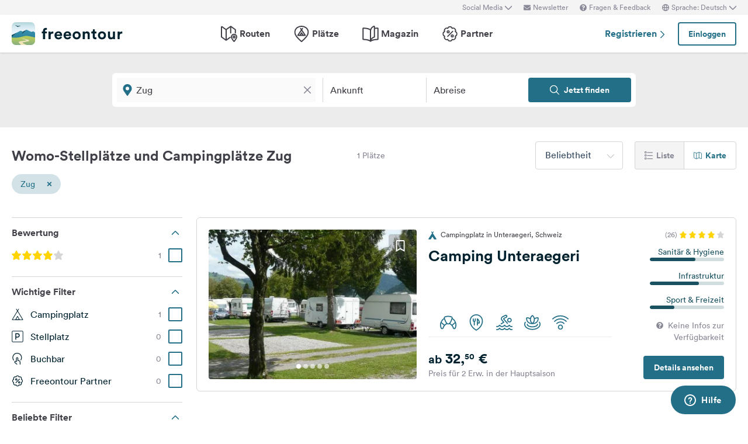

--- FILE ---
content_type: text/html; charset=UTF-8
request_url: https://www.freeontour.com/de/pitches/region/schweiz/kanton-zug/zug
body_size: 11001
content:
<!DOCTYPE html>
<html lang="de">
<head>
    <meta charset="UTF-8">

<meta http-equiv="Content-Type" content="text/html; charset=utf-8" />

<meta http-equiv="X-UA-Compatible" content="IE=edge">
<meta http-equiv="cleartype" content="on" />
<meta name="HandheldFriendly" content="true" />
<meta name="viewport" content="width=device-width, initial-scale=1.0, maximum-scale=1.0">

<meta name="mobile-web-app-capable" content="yes">
<meta name="apple-mobile-web-app-capable" content="yes">
<meta name="application-name" content="FREEONTOUR">
<meta name="apple-mobile-web-app-title" content="FREEONTOUR">
<meta name="theme-color" content="#ffffff">
<meta name="msapplication-navbutton-color" content="#236F88">
<meta name="apple-mobile-web-app-status-bar-style" content="black-translucent">
<meta name="msapplication-starturl" content="/">

<meta name="csrf_token" content="ASgU321Qr9lGj0Jn6BUkRkBS41Ch3gkNz0M4ZqVK">

    <meta name="language" content="de" />

<meta name="twitter:card" content="summary_large_image">
<meta name="twitter:site" content="@FREEONTOUR">
<meta name="logged_in" content="false" />

            <meta name="author" content="FREEONTOUR" />
            <meta name="description" content="Kostenfreier Campingführer Zug – Wohnmobilstellplätze &amp; Campingplätze finden nach Kategorien, Lage, Ausstattung, …" />
            <meta name="apple-itunes-app" content="app-id=xxxxxxxxx, app-argument=/de/pitches/region/schweiz/kanton-zug/zug" />
        <title>Wohnmobilstellplätze und Campingplätze Zug - FREEONTOUR </title>
    <link rel="preload" href="/next/css/app/app.css?id=e269ad1cb139441d1e5e8a5065e11a13" as="style" />
                <link rel="preload" href="/esi/javascript_variables?locale=de&amp;version=next&amp;cb=v2.2026.01" as="script" />
            <link rel="preload" href="/next/lang/de.js?id=1357ace7d2916ad933609c91d11a7097" as="script" />
            <link rel="preload" href="/next/js/app/manifest.js?id=a55c74fcdb2d150765a626e95c7bcf78" as="script" />
            <link rel="preload" href="/next/js/app/vendor.js?id=77988cb6334a0d70b9ad336cb148c3d8" as="script" />
            <link rel="preload" href="/next/js/app/app.js?id=85e6076c7b1d6d033ba0974f9f2afed3" as="script" />
                <link rel="preload" href="https://www.freeontour.com/next/fonts/lineto-circular-book.woff2" as="font"  crossorigin />
            <link rel="preload" href="https://www.freeontour.com/next/fonts/lineto-circular-medium.woff2" as="font"  crossorigin />
            <link rel="preload" href="https://www.freeontour.com/next/fonts/lineto-circular-bold.woff2" as="font"  crossorigin />
        <link rel="icon" sizes="512x512" href="https://www.freeontour.com/next/images/logos/logo-square-512.png">
<link rel="apple-touch-icon" sizes="512x512" href="https://www.freeontour.com/next/images/logos/logo-square-512.png">
<link rel="icon" sizes="192x192" href="https://www.freeontour.com/next/images/logos/logo-square-192.png">
<link rel="apple-touch-icon" sizes="192x192" href="https://www.freeontour.com/next/images/logos/logo-square-192.png">    <meta property="og:title" content="Wohnmobilstellplätze und Campingplätze Zug - FREEONTOUR">
<meta property="og:description" content="Kostenfreier Campingführer Zug – Wohnmobilstellplätze &amp; Campingplätze finden nach Kategorien, Lage, Ausstattung, …">
<meta property="og:url" content="https://www.freeontour.com/de/pitches/region/schweiz/kanton-zug/zug">
<meta property="og:type" content="website">
<meta property="og:site_name" content="FREEONTOUR">
<meta property="og:locale" content="de_DE">
<meta property="og:locale:alternate" content="en_US">
<meta property="og:locale:alternate" content="de_DE">
<meta property="og:locale:alternate" content="nl_NL">
<meta property="og:image" content="https://www.freeontour.com/next/images/logos/freeontour-opengraph.png">
<meta property="fb:app_id" content="453468458162995">
    
    
            <meta name="robots" content="noindex"/>    
    
    
    
    <link rel="manifest" href="/manifest.json">

    
    <link href="/next/css/app/app.css?id=e269ad1cb139441d1e5e8a5065e11a13" rel="stylesheet">
    
    <meta name="sentry-trace" content="e734eaba108f4132b773d65f35fe5969-24c9305a2ad9429f"/>
</head>
<body class="antialiased font-sans relative">

<main class="flex flex-col min-h-full" >
    <div class="browser-not-supported">
    <p class="browser-not-supported__content">Unfortunately, we don&#039;t support your browser (Internet Explorer) anymore, some functionalities could not work.
        <a class="browser-not-supported__link" target="_blank"
           href="https://browsehappy.com/">Click here to get information on how to upgrade your browser.
        </a>
    </p>
</div>    <div class="hidden lg:block  bg-gray-lightest " style="height: 25px;">
    <div class="max-w-screen-xl mx-auto px-5 h-full flex items-center justify-end text-xs text-gray">
        <social-media-dropdown></social-media-dropdown>
        <newsletter-modal-trigger>
            <template #default="slotProps">
                <div class="pl-5" v-if="slotProps.loggedIn">
                    <a class=" hover:text-gray-dark cursor-pointer flex items-center text-gray"  @click.prevent="slotProps.open">
                        <svg class="h-3 w-3 mr-1">
                            <use xlink:href="/next/sprite.svg?cb=v2.2026.01#envelope"></use>
                        </svg>
                        Newsletter
                    </a>
                </div>
            </template>
        </newsletter-modal-trigger>
        <zendesk-widget-trigger>
            <template #default="slotProps">
                <div class="pl-5 flex items-center hover:text-gray-dark cursor-pointer" @click.prevent="slotProps.open">
                    <svg v-if="slotProps.loading" class="animate-spin h-3 w-3 mr-1">
                        <use xlink:href="/next/sprite.svg?cb=v2.2026.01#spinner"></use>
                    </svg>
                    <svg v-else class="h-3 w-3 mr-1">
                        <use xlink:href="/next/sprite.svg?cb=v2.2026.01#question-circle-solid"></use>
                    </svg>
                    Fragen &amp; Feedback
                </div>
            </template>
        </zendesk-widget-trigger>
        <language-picker></language-picker>
        
    </div>
</div>
<header 
    id="header" 
    class="
                    sticky top-0 left-0 right-0 w-full z-50 
                 
            bg-white shadow 
                lg:sticky lg:top-0 lg:left-0 lg:right-0 lg:w-full lg:z-50 
    "
>
     
        <div class="hidden lg:flex max-w-screen-xl mx-auto px-5 justify-between items-center w-full" style="height: 65px;">
            <a href="https://www.freeontour.com/de">
                <img src="https://www.freeontour.com/next/images/logos/logo.svg" alt="FREEONTOUR Logo" style="width: 190px;">
            </a>
            <nav class="h-full">
                <ul class="h-full flex">
                    <li class="h-full flex items-center mx-3 px-2 text-gray-dark ">
                        <a href="https://www.freeontour.com/de/routes" class="font-bold flex items-center hover:text-blue">
                            <svg class="h-7 w-7 mr-1">
                                <use xlink:href="/next/sprite.svg?cb=v2.2026.01#routes"></use>
                            </svg>
                            Routen
                        </a>
                    </li>
                    <li class="h-full flex items-center mx-3 px-2 text-gray-dark ">
                        <a href="https://www.freeontour.com/de/pitches" class="font-bold flex items-center hover:text-blue">
                            <svg class="h-7 w-7 mr-1">
                                <use xlink:href="/next/sprite.svg?cb=v2.2026.01#places"></use>
                            </svg>
                            Plätze
                        </a>
                    </li>
                    <li class="h-full flex items-center mx-3 px-2 text-gray-dark ">
                        <a href="https://www.freeontour.com/de/magazin" class="flex items-center font-bold hover:text-blue">
                            <svg class="h-7 w-7 mr-1">
                                <use xlink:href="/next/sprite.svg?cb=v2.2026.01#articles"></use>
                            </svg>
                            Magazin
                        </a>
                    </li>
                    <li class="h-full flex items-center mx-3 px-2 text-gray-dark ">
                        <a href="https://www.freeontour.com/de/partners" class="flex items-center font-bold hover:text-blue">
                            <svg class="h-7 w-7 mr-1">
                                <use xlink:href="/next/sprite.svg?cb=v2.2026.01#discount-bubble"></use>
                            </svg>
                            Partner
                        </a>
                    </li>
                </ul>
            </nav>
            <div style="width: 250px">
                <user-header-block
                    register-url="https://www.freeontour.com/de/anmelden"
                                    >
                </user-header-block>
            </div>
        </div>
    
    <div   style="height: 50px;" class="lg:hidden" >
                    <div class="h-full flex justify-between items-center">
                <div id="mobile-menu-icon" class="px-5">
                    <svg class="h-6 w-6 stroke-2 inline-block text-blue cursor-pointer">
                        <use xlink:href="/next/sprite.svg?cb=v2.2026.01#menu"></use>
                    </svg>
                </div>
                <a href="https://www.freeontour.com/de" class="inline-block">
                    <img src="https://www.freeontour.com/next/images/logos/logo.svg" alt="FREEONTOUR Logo" style="width: 150px;">
                </a>
                <div class="px-5">
                    <breakpoints inline-template>
                        <notifications-mobile v-if="isMobile && authenticated"></notifications-mobile>
                    </breakpoints>
                </div>
            </div>
                <div id="mobile-menu" class="fixed top-0 bottom-0 left-0 w-0 h-full bg-black bg-opacity-60 z-50 flex">
            <div class="w-10/12 max-w-screen-sm h-full bg-white overflow-y-auto">
                <div class="flex items-center" style="height: 50px;">
                    <div id="mobile-menu-close-icon" class="px-5 mr-6">
                        <svg class="h-5 w-5 inline-block stroke-2 inline-block text-blue cursor-pointer">
                            <use xlink:href="/next/sprite.svg?cb=v2.2026.01#close"></use>
                        </svg>
                    </div>
                    <a href="https://www.freeontour.com/de" class="inline-block">
                        <img src="https://www.freeontour.com/next/images/logos/logo.svg" alt="FREEONTOUR Logo" style="width: 150px;">
                    </a>
                </div>

                <user-menu-mobile 
                                    ></user-menu-mobile>

                                    <div class="px-5">
                        <ul class="text-gray-dark font-bold pt-5 pb-2">
                            <li class="py-3 px-5 ">
                                <a href="https://www.freeontour.com/de/routes" class="flex">
                                    <svg class="h-7 w-7 mr-4">
                                        <use xlink:href="/next/sprite.svg?cb=v2.2026.01#routes"></use>
                                    </svg>
                                    Routen
                                </a>
                            </li>
                            <li class="py-3 px-5 ">
                                <a href="https://www.freeontour.com/de/pitches" class="flex">
                                    <svg class="h-7 w-7 mr-4">
                                        <use xlink:href="/next/sprite.svg?cb=v2.2026.01#places"></use>
                                    </svg>
                                    Plätze
                                </a>
                            </li>
                            <li class="py-3 px-5 ">
                                <a href="https://www.freeontour.com/de/magazin" class="flex">
                                    <svg class="h-7 w-7 mr-4">
                                        <use xlink:href="/next/sprite.svg?cb=v2.2026.01#articles"></use>
                                    </svg>
                                    Magazin
                                </a>
                            </li>
                            <li class="py-3 px-5 ">
                                <a href="https://www.freeontour.com/de/partners" class="flex">
                                    <svg class="h-7 w-7 mr-4">
                                        <use xlink:href="/next/sprite.svg?cb=v2.2026.01#discount-bubble"></use>
                                    </svg>
                                    Partner
                                </a>
                            </li>
                        </ul>
                    </div>
                
                <login-state>
                    <template slot="guest">
                        <div class="mx-5 py-5 border-t border-b border-gray-light">
                            <div class="px-5 flex justify-between items-center">
                                <a href="https://www.freeontour.com/de/anmelden" class="text-blue font-bold">
                                    Registrieren
                                    <svg class="h-3 w-3 inline-block stroke-3">
                                        <use :xlink:href="$svg('arrow-right')"></use>
                                    </svg>
                                </a>
                                <login-modal-button inline-template>
                                    <button @click="openLoginModal" class="btn btn--secondary bg-white">Einloggen</button>
                                </login-modal-button>
                            </div>
                        </div>
                    </template>
                    <template slot="auth">
                        <hr class="mx-5 border-gray-light">
                    </template>
                </login-state>

                <div class="mx-5 pt-5 text-gray-dark space-y-5">
                    <newsletter-modal-trigger>
                        <template #default="slotProps">
                            <div class="pl-5">
                                <a class="  hover:text-gray-dark font-bold text-sm cursor-pointer flex items-center "  @click.prevent="slotProps.open">
                                    <svg class=" h-4 w-4 mr-6">
                                        <use xlink:href="/next/sprite.svg?cb=v2.2026.01#envelope"></use>
                                    </svg>
                                    Newsletter
                                </a>
                            </div>
                        </template>
                    </newsletter-modal-trigger>
                    <zendesk-widget-trigger>
                        <template #default="slotProps">
                            <div class="pl-5 flex items-center hover:text-gray-dark font-bold text-sm" @click.prevent="slotProps.open">
                                <svg v-if="slotProps.loading" class="animate-spin h-4 w-4 mr-6">
                                    <use xlink:href="/next/sprite.svg?cb=v2.2026.01#spinner"></use>
                                </svg>
                                <svg v-else class="h-4 w-4 mr-6">
                                    <use xlink:href="/next/sprite.svg?cb=v2.2026.01#question-circle-solid"></use>
                                </svg>
                                Fragen &amp; Feedback
                            </div>
                        </template>
                    </zendesk-widget-trigger>
                    <language-picker></language-picker>
                    <login-state>
                        <template #auth="{csrfToken}">
                            <form method="POST" action="/logout" ref="logoutForm" class="cursor-pointer">
                                <input type="hidden" name="_token" :value="csrfToken"/>
                                <button class="pl-5 flex items-center hover:text-gray-dark font-bold text-sm" type="submit">
                                    <svg class="h-4 w-4 mr-6">
                                        <use xlink:href="/next/sprite.svg?cb=v2.2026.01#logout"></use>
                                    </svg>
                                    Abmelden
                                </button>
                            </form>
                        </template>
                    </login-state>
                </div>

                
                <hr class="m-5 border-gray-light">
                <div class="px-5">
                    <ul class="text-gray-dark text-sm font-bold space-y-5">
                        <li class="px-5">
                            Folge uns auf Social Media
                        </li>
                    

                        <li class="px-5">
                            <a href="https://www.facebook.com/freeontour" target="_blank" class="flex items-center">
                                <svg class="h-4 w-4 mr-6 stroke-3" >
                                    <use :xlink:href="$svg('facebook')"></use>
                                </svg> 
                                Facebook
                            </a>
                        </li>
                    
                        <li class="px-5">
                            <a  href="https://www.instagram.com/freeontour_com/" target="_blank" class="flex items-center">
                                <svg class="h-4 w-4 mr-6 stroke-3">
                                    <use :xlink:href="$svg('instagram')"></use>
                                </svg> 
                                Instagram
                            </a>
                        </li>
                    </ul>
                </div>

            </div>

            <div class="w-2/12" id="mobile-menu-backdrop"></div>
        </div>
    </div>
</header>
    <div class="flex-1">
            <div class="min-h-124 bg-gray-lightest lg:bg-white">
        <campings-instant-search 
            :amenity-groups="{&quot;c_size&quot;:{&quot;label&quot;:&quot;Anzahl Stellpl\u00e4tze&quot;,&quot;amenities&quot;:[{&quot;key&quot;:&quot;pitch_count_small&quot;,&quot;label&quot;:&quot;bis zu 150&quot;,&quot;checked&quot;:false,&quot;type&quot;:&quot;bool&quot;,&quot;distance&quot;:null,&quot;available&quot;:null,&quot;availability_text&quot;:null,&quot;featured&quot;:false,&quot;popular&quot;:false},{&quot;key&quot;:&quot;pitch_count_medium&quot;,&quot;label&quot;:&quot;bis zu 300&quot;,&quot;checked&quot;:false,&quot;type&quot;:&quot;bool&quot;,&quot;distance&quot;:null,&quot;available&quot;:null,&quot;availability_text&quot;:null,&quot;featured&quot;:false,&quot;popular&quot;:false},{&quot;key&quot;:&quot;pitch_count_large&quot;,&quot;label&quot;:&quot;mehr als 300&quot;,&quot;checked&quot;:false,&quot;type&quot;:&quot;bool&quot;,&quot;distance&quot;:null,&quot;available&quot;:null,&quot;availability_text&quot;:null,&quot;featured&quot;:false,&quot;popular&quot;:false}]},&quot;c_location&quot;:{&quot;label&quot;:&quot;Lage&quot;,&quot;amenities&quot;:[{&quot;key&quot;:&quot;is_next_to_the_sea&quot;,&quot;label&quot;:&quot;Am Meer&quot;,&quot;checked&quot;:false,&quot;type&quot;:&quot;bool&quot;,&quot;distance&quot;:null,&quot;available&quot;:null,&quot;availability_text&quot;:null,&quot;featured&quot;:false,&quot;popular&quot;:false},{&quot;key&quot;:&quot;is_next_to_a_lake&quot;,&quot;label&quot;:&quot;Am See&quot;,&quot;checked&quot;:false,&quot;type&quot;:&quot;bool&quot;,&quot;distance&quot;:null,&quot;available&quot;:null,&quot;availability_text&quot;:null,&quot;featured&quot;:false,&quot;popular&quot;:false},{&quot;key&quot;:&quot;is_next_to_a_city&quot;,&quot;label&quot;:&quot;Stadtn\u00e4he&quot;,&quot;checked&quot;:false,&quot;type&quot;:&quot;bool&quot;,&quot;distance&quot;:null,&quot;available&quot;:null,&quot;availability_text&quot;:null,&quot;featured&quot;:false,&quot;popular&quot;:false},{&quot;key&quot;:&quot;is_in_the_mountains&quot;,&quot;label&quot;:&quot;In den Bergen&quot;,&quot;checked&quot;:false,&quot;type&quot;:&quot;bool&quot;,&quot;distance&quot;:null,&quot;available&quot;:null,&quot;availability_text&quot;:null,&quot;featured&quot;:false,&quot;popular&quot;:false}]},&quot;c_infrastructure&quot;:{&quot;label&quot;:&quot;Infrastruktur&quot;,&quot;amenities&quot;:[{&quot;key&quot;:&quot;wlan&quot;,&quot;label&quot;:&quot;WLAN&quot;,&quot;checked&quot;:false,&quot;type&quot;:&quot;bool&quot;,&quot;distance&quot;:null,&quot;available&quot;:null,&quot;availability_text&quot;:null,&quot;featured&quot;:true,&quot;popular&quot;:true},{&quot;key&quot;:&quot;restaurant_on_site_or_nearby&quot;,&quot;label&quot;:&quot;Restaurant am Platz \/ in der N\u00e4he&quot;,&quot;checked&quot;:false,&quot;type&quot;:&quot;bool&quot;,&quot;distance&quot;:null,&quot;available&quot;:null,&quot;availability_text&quot;:null,&quot;featured&quot;:false,&quot;popular&quot;:false},{&quot;key&quot;:&quot;bread_on_site&quot;,&quot;label&quot;:&quot;Br\u00f6tchenservice&quot;,&quot;checked&quot;:false,&quot;type&quot;:&quot;bool&quot;,&quot;distance&quot;:null,&quot;available&quot;:null,&quot;availability_text&quot;:null,&quot;featured&quot;:true,&quot;popular&quot;:true},{&quot;key&quot;:&quot;playground_kids_on_site&quot;,&quot;label&quot;:&quot;Kinderspielplatz&quot;,&quot;checked&quot;:false,&quot;type&quot;:&quot;bool&quot;,&quot;distance&quot;:null,&quot;available&quot;:null,&quot;availability_text&quot;:null,&quot;featured&quot;:false,&quot;popular&quot;:true},{&quot;key&quot;:&quot;kids_animation&quot;,&quot;label&quot;:&quot;Kinderanimation&quot;,&quot;checked&quot;:false,&quot;type&quot;:&quot;bool&quot;,&quot;distance&quot;:null,&quot;available&quot;:null,&quot;availability_text&quot;:null,&quot;featured&quot;:false,&quot;popular&quot;:false},{&quot;key&quot;:&quot;rental_bathrooms&quot;,&quot;label&quot;:&quot;Mietb\u00e4der&quot;,&quot;checked&quot;:false,&quot;type&quot;:&quot;bool&quot;,&quot;distance&quot;:null,&quot;available&quot;:null,&quot;availability_text&quot;:null,&quot;featured&quot;:false,&quot;popular&quot;:false},{&quot;key&quot;:&quot;rental_accomodation&quot;,&quot;label&quot;:&quot;Mietunterk\u00fcnfte&quot;,&quot;checked&quot;:false,&quot;type&quot;:&quot;bool&quot;,&quot;distance&quot;:null,&quot;available&quot;:null,&quot;availability_text&quot;:null,&quot;featured&quot;:false,&quot;popular&quot;:false},{&quot;key&quot;:&quot;sanitarian_handicapped&quot;,&quot;label&quot;:&quot;Rollstuhlgerechte Sanit\u00e4ranlagen&quot;,&quot;checked&quot;:false,&quot;type&quot;:&quot;bool&quot;,&quot;distance&quot;:null,&quot;available&quot;:null,&quot;availability_text&quot;:null,&quot;featured&quot;:false,&quot;popular&quot;:false},{&quot;key&quot;:&quot;most_ways_paved&quot;,&quot;label&quot;:&quot;die meisten Wege befestigt&quot;,&quot;checked&quot;:false,&quot;type&quot;:&quot;bool&quot;,&quot;distance&quot;:null,&quot;available&quot;:null,&quot;availability_text&quot;:null,&quot;featured&quot;:false,&quot;popular&quot;:false}]},&quot;c_details_for_motorhome_pitches&quot;:{&quot;label&quot;:&quot;Infos f\u00fcr Wohmobilstellpl\u00e4tze&quot;,&quot;amenities&quot;:[{&quot;key&quot;:&quot;type_of_pitch_premium_pitch&quot;,&quot;label&quot;:&quot;Wohmobilhafen&quot;,&quot;checked&quot;:false,&quot;type&quot;:&quot;bool&quot;,&quot;distance&quot;:null,&quot;available&quot;:null,&quot;availability_text&quot;:null,&quot;featured&quot;:false,&quot;popular&quot;:false},{&quot;key&quot;:&quot;type_of_pitch_winery&quot;,&quot;label&quot;:&quot;am Weingut&quot;,&quot;checked&quot;:false,&quot;type&quot;:&quot;bool&quot;,&quot;distance&quot;:null,&quot;available&quot;:null,&quot;availability_text&quot;:null,&quot;featured&quot;:false,&quot;popular&quot;:false},{&quot;key&quot;:&quot;type_of_pitch_farm&quot;,&quot;label&quot;:&quot;auf Bauernhof&quot;,&quot;checked&quot;:false,&quot;type&quot;:&quot;bool&quot;,&quot;distance&quot;:null,&quot;available&quot;:null,&quot;availability_text&quot;:null,&quot;featured&quot;:false,&quot;popular&quot;:false},{&quot;key&quot;:&quot;type_of_pitch_fair&quot;,&quot;label&quot;:&quot;an Messe&quot;,&quot;checked&quot;:false,&quot;type&quot;:&quot;bool&quot;,&quot;distance&quot;:null,&quot;available&quot;:null,&quot;availability_text&quot;:null,&quot;featured&quot;:false,&quot;popular&quot;:false},{&quot;key&quot;:&quot;type_of_pitch_port&quot;,&quot;label&quot;:&quot;am Hafen&quot;,&quot;checked&quot;:false,&quot;type&quot;:&quot;bool&quot;,&quot;distance&quot;:null,&quot;available&quot;:null,&quot;availability_text&quot;:null,&quot;featured&quot;:false,&quot;popular&quot;:false},{&quot;key&quot;:&quot;type_of_pitch_cp_front_of_gate&quot;,&quot;label&quot;:&quot;bei Campingplatz&quot;,&quot;checked&quot;:false,&quot;type&quot;:&quot;bool&quot;,&quot;distance&quot;:null,&quot;available&quot;:null,&quot;availability_text&quot;:null,&quot;featured&quot;:false,&quot;popular&quot;:false},{&quot;key&quot;:&quot;type_of_pitch_truck_stop&quot;,&quot;label&quot;:&quot;Autohof&quot;,&quot;checked&quot;:false,&quot;type&quot;:&quot;bool&quot;,&quot;distance&quot;:null,&quot;available&quot;:null,&quot;availability_text&quot;:null,&quot;featured&quot;:false,&quot;popular&quot;:false},{&quot;key&quot;:&quot;type_of_pitch_truck_parking_space&quot;,&quot;label&quot;:&quot;Parkplatz&quot;,&quot;checked&quot;:false,&quot;type&quot;:&quot;bool&quot;,&quot;distance&quot;:null,&quot;available&quot;:null,&quot;availability_text&quot;:null,&quot;featured&quot;:false,&quot;popular&quot;:false},{&quot;key&quot;:&quot;toll_free&quot;,&quot;label&quot;:&quot;kostenfrei&quot;,&quot;checked&quot;:false,&quot;type&quot;:&quot;bool&quot;,&quot;distance&quot;:null,&quot;available&quot;:null,&quot;availability_text&quot;:null,&quot;featured&quot;:false,&quot;popular&quot;:false},{&quot;key&quot;:&quot;caravans_allowed&quot;,&quot;label&quot;:&quot;Wohnwagen erlaubt&quot;,&quot;checked&quot;:false,&quot;type&quot;:&quot;bool&quot;,&quot;distance&quot;:null,&quot;available&quot;:null,&quot;availability_text&quot;:null,&quot;featured&quot;:false,&quot;popular&quot;:false},{&quot;key&quot;:&quot;shower&quot;,&quot;label&quot;:&quot;Dusche&quot;,&quot;checked&quot;:false,&quot;type&quot;:&quot;bool&quot;,&quot;distance&quot;:null,&quot;available&quot;:null,&quot;availability_text&quot;:null,&quot;featured&quot;:true,&quot;popular&quot;:false},{&quot;key&quot;:&quot;water_fill_up_for_motorhomes&quot;,&quot;label&quot;:&quot;Frischwasser&quot;,&quot;checked&quot;:false,&quot;type&quot;:&quot;bool&quot;,&quot;distance&quot;:null,&quot;available&quot;:null,&quot;availability_text&quot;:null,&quot;featured&quot;:true,&quot;popular&quot;:false},{&quot;key&quot;:&quot;grey_water_disposal&quot;,&quot;label&quot;:&quot;Grauwasser Entsorgung&quot;,&quot;checked&quot;:false,&quot;type&quot;:&quot;bool&quot;,&quot;distance&quot;:null,&quot;available&quot;:null,&quot;availability_text&quot;:null,&quot;featured&quot;:true,&quot;popular&quot;:false},{&quot;key&quot;:&quot;chemical_toilet_disposal&quot;,&quot;label&quot;:&quot;Chemietoiletten Entleerung&quot;,&quot;checked&quot;:false,&quot;type&quot;:&quot;bool&quot;,&quot;distance&quot;:null,&quot;available&quot;:null,&quot;availability_text&quot;:null,&quot;featured&quot;:true,&quot;popular&quot;:true}]},&quot;c_dogs&quot;:{&quot;label&quot;:&quot;Hunde&quot;,&quot;amenities&quot;:[{&quot;key&quot;:&quot;dogs_allowed&quot;,&quot;label&quot;:&quot;erlaubt&quot;,&quot;checked&quot;:false,&quot;type&quot;:&quot;bool&quot;,&quot;distance&quot;:null,&quot;available&quot;:null,&quot;availability_text&quot;:null,&quot;featured&quot;:true,&quot;popular&quot;:true}]},&quot;c_leisure_activity_and_sports&quot;:{&quot;label&quot;:&quot;Sport und Freizeit&quot;,&quot;amenities&quot;:[{&quot;key&quot;:&quot;swimming_possibilities&quot;,&quot;label&quot;:&quot;Badem\u00f6glichkeit&quot;,&quot;checked&quot;:false,&quot;type&quot;:&quot;bool&quot;,&quot;distance&quot;:null,&quot;available&quot;:null,&quot;availability_text&quot;:null,&quot;featured&quot;:false,&quot;popular&quot;:false},{&quot;key&quot;:&quot;wellness_possibility&quot;,&quot;label&quot;:&quot;Wellness&quot;,&quot;checked&quot;:false,&quot;type&quot;:&quot;bool&quot;,&quot;distance&quot;:null,&quot;available&quot;:null,&quot;availability_text&quot;:null,&quot;featured&quot;:true,&quot;popular&quot;:false},{&quot;key&quot;:&quot;water_sport_possibilities&quot;,&quot;label&quot;:&quot;Wassersport&quot;,&quot;checked&quot;:false,&quot;type&quot;:&quot;bool&quot;,&quot;distance&quot;:null,&quot;available&quot;:null,&quot;availability_text&quot;:null,&quot;featured&quot;:false,&quot;popular&quot;:false},{&quot;key&quot;:&quot;tennis&quot;,&quot;label&quot;:&quot;Tennis&quot;,&quot;checked&quot;:false,&quot;type&quot;:&quot;float&quot;,&quot;distance&quot;:null,&quot;available&quot;:null,&quot;availability_text&quot;:null,&quot;featured&quot;:false,&quot;popular&quot;:false},{&quot;key&quot;:&quot;horseback_riding&quot;,&quot;label&quot;:&quot;Reiten&quot;,&quot;checked&quot;:false,&quot;type&quot;:&quot;float&quot;,&quot;distance&quot;:null,&quot;available&quot;:null,&quot;availability_text&quot;:null,&quot;featured&quot;:false,&quot;popular&quot;:false},{&quot;key&quot;:&quot;golf&quot;,&quot;label&quot;:&quot;Golf&quot;,&quot;checked&quot;:false,&quot;type&quot;:&quot;float&quot;,&quot;distance&quot;:null,&quot;available&quot;:null,&quot;availability_text&quot;:null,&quot;featured&quot;:false,&quot;popular&quot;:false},{&quot;key&quot;:&quot;bicyclerent&quot;,&quot;label&quot;:&quot;Fahrradverleih&quot;,&quot;checked&quot;:false,&quot;type&quot;:&quot;float&quot;,&quot;distance&quot;:null,&quot;available&quot;:null,&quot;availability_text&quot;:null,&quot;featured&quot;:false,&quot;popular&quot;:false},{&quot;key&quot;:&quot;winter_sport_possibilities&quot;,&quot;label&quot;:&quot;Wintersport&quot;,&quot;checked&quot;:false,&quot;type&quot;:&quot;bool&quot;,&quot;distance&quot;:null,&quot;available&quot;:null,&quot;availability_text&quot;:null,&quot;featured&quot;:false,&quot;popular&quot;:false},{&quot;key&quot;:&quot;other_sport_possibilities&quot;,&quot;label&quot;:&quot;weitere Sportangebote&quot;,&quot;checked&quot;:false,&quot;type&quot;:&quot;bool&quot;,&quot;distance&quot;:null,&quot;available&quot;:null,&quot;availability_text&quot;:null,&quot;featured&quot;:false,&quot;popular&quot;:false}]},&quot;c_suitable_for&quot;:{&quot;label&quot;:&quot;Geeignet f\u00fcr&quot;,&quot;amenities&quot;:[{&quot;key&quot;:&quot;suitable_for_kids_up_to_6&quot;,&quot;label&quot;:&quot;Familien mit Kindern unter 6 Jahren&quot;,&quot;checked&quot;:false,&quot;type&quot;:&quot;bool&quot;,&quot;distance&quot;:null,&quot;available&quot;:null,&quot;availability_text&quot;:null,&quot;featured&quot;:false,&quot;popular&quot;:false},{&quot;key&quot;:&quot;suitable_for_kids_up_to_18&quot;,&quot;label&quot;:&quot;Familien mit Kindern unter 18 Jahren&quot;,&quot;checked&quot;:false,&quot;type&quot;:&quot;bool&quot;,&quot;distance&quot;:null,&quot;available&quot;:null,&quot;availability_text&quot;:null,&quot;featured&quot;:false,&quot;popular&quot;:false},{&quot;key&quot;:&quot;suitable_for_couples&quot;,&quot;label&quot;:&quot;Paare&quot;,&quot;checked&quot;:false,&quot;type&quot;:&quot;bool&quot;,&quot;distance&quot;:null,&quot;available&quot;:null,&quot;availability_text&quot;:null,&quot;featured&quot;:false,&quot;popular&quot;:false},{&quot;key&quot;:&quot;suitable_for_senior&quot;,&quot;label&quot;:&quot;Senioren&quot;,&quot;checked&quot;:false,&quot;type&quot;:&quot;bool&quot;,&quot;distance&quot;:null,&quot;available&quot;:null,&quot;availability_text&quot;:null,&quot;featured&quot;:false,&quot;popular&quot;:false},{&quot;key&quot;:&quot;suitable_for_guests_with_dog&quot;,&quot;label&quot;:&quot;G\u00e4ste mit Hund&quot;,&quot;checked&quot;:false,&quot;type&quot;:&quot;bool&quot;,&quot;distance&quot;:null,&quot;available&quot;:null,&quot;availability_text&quot;:null,&quot;featured&quot;:false,&quot;popular&quot;:false},{&quot;key&quot;:&quot;suitable_for_camper_with_tent&quot;,&quot;label&quot;:&quot;Urlauber mit Zelt&quot;,&quot;checked&quot;:false,&quot;type&quot;:&quot;bool&quot;,&quot;distance&quot;:null,&quot;available&quot;:null,&quot;availability_text&quot;:null,&quot;featured&quot;:false,&quot;popular&quot;:false},{&quot;key&quot;:&quot;suitable_for_youth&quot;,&quot;label&quot;:&quot;Jugendgruppen&quot;,&quot;checked&quot;:false,&quot;type&quot;:&quot;bool&quot;,&quot;distance&quot;:null,&quot;available&quot;:null,&quot;availability_text&quot;:null,&quot;featured&quot;:false,&quot;popular&quot;:false},{&quot;key&quot;:&quot;winter_camping&quot;,&quot;label&quot;:&quot;Wintercamping&quot;,&quot;checked&quot;:false,&quot;type&quot;:&quot;bool&quot;,&quot;distance&quot;:null,&quot;available&quot;:null,&quot;availability_text&quot;:null,&quot;featured&quot;:false,&quot;popular&quot;:false},{&quot;key&quot;:&quot;fkk_camping&quot;,&quot;label&quot;:&quot;FKK&quot;,&quot;checked&quot;:false,&quot;type&quot;:&quot;bool&quot;,&quot;distance&quot;:null,&quot;available&quot;:null,&quot;availability_text&quot;:null,&quot;featured&quot;:false,&quot;popular&quot;:false}]}}" 
            :popular-amenities="[{&quot;key&quot;:&quot;wlan&quot;,&quot;label&quot;:&quot;WLAN&quot;,&quot;checked&quot;:false,&quot;type&quot;:&quot;bool&quot;,&quot;distance&quot;:null,&quot;available&quot;:null,&quot;availability_text&quot;:null,&quot;featured&quot;:true,&quot;popular&quot;:true},{&quot;key&quot;:&quot;bread_on_site&quot;,&quot;label&quot;:&quot;Br\u00f6tchenservice&quot;,&quot;checked&quot;:false,&quot;type&quot;:&quot;bool&quot;,&quot;distance&quot;:null,&quot;available&quot;:null,&quot;availability_text&quot;:null,&quot;featured&quot;:true,&quot;popular&quot;:true},{&quot;key&quot;:&quot;playground_kids_on_site&quot;,&quot;label&quot;:&quot;Kinderspielplatz&quot;,&quot;checked&quot;:false,&quot;type&quot;:&quot;bool&quot;,&quot;distance&quot;:null,&quot;available&quot;:null,&quot;availability_text&quot;:null,&quot;featured&quot;:false,&quot;popular&quot;:true},{&quot;key&quot;:&quot;chemical_toilet_disposal&quot;,&quot;label&quot;:&quot;Chemietoiletten Entleerung&quot;,&quot;checked&quot;:false,&quot;type&quot;:&quot;bool&quot;,&quot;distance&quot;:null,&quot;available&quot;:null,&quot;availability_text&quot;:null,&quot;featured&quot;:true,&quot;popular&quot;:true},{&quot;key&quot;:&quot;dogs_allowed&quot;,&quot;label&quot;:&quot;erlaubt&quot;,&quot;checked&quot;:false,&quot;type&quot;:&quot;bool&quot;,&quot;distance&quot;:null,&quot;available&quot;:null,&quot;availability_text&quot;:null,&quot;featured&quot;:true,&quot;popular&quot;:true}]"
            :amenity-translations="{&quot;pitch_count_small&quot;:&quot;bis zu 150&quot;,&quot;pitch_count_medium&quot;:&quot;bis zu 300&quot;,&quot;pitch_count_large&quot;:&quot;mehr als 300&quot;,&quot;is_next_to_the_sea&quot;:&quot;Am Meer&quot;,&quot;is_next_to_a_lake&quot;:&quot;Am See&quot;,&quot;is_next_to_a_city&quot;:&quot;Stadtn\u00e4he&quot;,&quot;is_in_the_mountains&quot;:&quot;In den Bergen&quot;,&quot;wlan&quot;:&quot;WLAN&quot;,&quot;restaurant_on_site_or_nearby&quot;:&quot;Restaurant am Platz \/ in der N\u00e4he&quot;,&quot;bread_on_site&quot;:&quot;Br\u00f6tchenservice&quot;,&quot;playground_kids_on_site&quot;:&quot;Kinderspielplatz&quot;,&quot;kids_animation&quot;:&quot;Kinderanimation&quot;,&quot;rental_bathrooms&quot;:&quot;Mietb\u00e4der&quot;,&quot;rental_accomodation&quot;:&quot;Mietunterk\u00fcnfte&quot;,&quot;sanitarian_handicapped&quot;:&quot;Rollstuhlgerechte Sanit\u00e4ranlagen&quot;,&quot;most_ways_paved&quot;:&quot;die meisten Wege befestigt&quot;,&quot;type_of_pitch_premium_pitch&quot;:&quot;Wohmobilhafen&quot;,&quot;type_of_pitch_winery&quot;:&quot;am Weingut&quot;,&quot;type_of_pitch_farm&quot;:&quot;auf Bauernhof&quot;,&quot;type_of_pitch_fair&quot;:&quot;an Messe&quot;,&quot;type_of_pitch_port&quot;:&quot;am Hafen&quot;,&quot;type_of_pitch_cp_front_of_gate&quot;:&quot;bei Campingplatz&quot;,&quot;type_of_pitch_truck_stop&quot;:&quot;Autohof&quot;,&quot;type_of_pitch_truck_parking_space&quot;:&quot;Parkplatz&quot;,&quot;toll_free&quot;:&quot;kostenfrei&quot;,&quot;caravans_allowed&quot;:&quot;Wohnwagen erlaubt&quot;,&quot;shower&quot;:&quot;Dusche&quot;,&quot;water_fill_up_for_motorhomes&quot;:&quot;Frischwasser&quot;,&quot;grey_water_disposal&quot;:&quot;Grauwasser Entsorgung&quot;,&quot;chemical_toilet_disposal&quot;:&quot;Chemietoiletten Entleerung&quot;,&quot;dogs_allowed&quot;:&quot;erlaubt&quot;,&quot;swimming_possibilities&quot;:&quot;Badem\u00f6glichkeit&quot;,&quot;wellness_possibility&quot;:&quot;Wellness&quot;,&quot;water_sport_possibilities&quot;:&quot;Wassersport&quot;,&quot;tennis&quot;:&quot;Tennis&quot;,&quot;horseback_riding&quot;:&quot;Reiten&quot;,&quot;golf&quot;:&quot;Golf&quot;,&quot;bicyclerent&quot;:&quot;Fahrradverleih&quot;,&quot;winter_sport_possibilities&quot;:&quot;Wintersport&quot;,&quot;other_sport_possibilities&quot;:&quot;weitere Sportangebote&quot;,&quot;suitable_for_kids_up_to_6&quot;:&quot;Familien mit Kindern unter 6 Jahren&quot;,&quot;suitable_for_kids_up_to_18&quot;:&quot;Familien mit Kindern unter 18 Jahren&quot;,&quot;suitable_for_couples&quot;:&quot;Paare&quot;,&quot;suitable_for_senior&quot;:&quot;Senioren&quot;,&quot;suitable_for_guests_with_dog&quot;:&quot;G\u00e4ste mit Hund&quot;,&quot;suitable_for_camper_with_tent&quot;:&quot;Urlauber mit Zelt&quot;,&quot;suitable_for_youth&quot;:&quot;Jugendgruppen&quot;,&quot;winter_camping&quot;:&quot;Wintercamping&quot;,&quot;fkk_camping&quot;:&quot;FKK&quot;,&quot;restaurant&quot;:&quot;Restaurant&quot;,&quot;swim_natural_water&quot;:&quot;Baden in nat\u00fcrlichem Gew\u00e4sser&quot;}"
            campings-submit-url="https://www.freeontour.com/de/pitches/submit"
            initial-date-range=""
            results-url="https://www.freeontour.com/de/pitches/search"
                            :initial-region="{&quot;id&quot;:17595,&quot;parent_id&quot;:10596,&quot;key&quot;:&quot;zug-ch-province-4716-852&quot;,&quot;level&quot;:&quot;province&quot;,&quot;country_code&quot;:&quot;ch&quot;,&quot;available_translations&quot;:[&quot;de&quot;,&quot;nl&quot;,&quot;en&quot;],&quot;camping_count&quot;:1,&quot;pitch_count&quot;:0,&quot;route_count&quot;:0,&quot;partner_count&quot;:0,&quot;seo_country&quot;:false,&quot;article_de_count&quot;:0,&quot;article_nl_count&quot;:0,&quot;article_en_count&quot;:0,&quot;article_tips_de_count&quot;:0,&quot;article_tips_nl_count&quot;:0,&quot;article_tips_en_count&quot;:0,&quot;photo&quot;:null,&quot;de&quot;:{&quot;name&quot;:&quot;Zug&quot;,&quot;slug&quot;:&quot;zug&quot;,&quot;location_string&quot;:&quot;Kanton Zug, Schweiz&quot;,&quot;relative_url&quot;:null},&quot;nl&quot;:{&quot;name&quot;:&quot;Zug&quot;,&quot;slug&quot;:&quot;zug&quot;,&quot;location_string&quot;:&quot;Kanton Zug, Zwitserland&quot;,&quot;relative_url&quot;:null},&quot;en&quot;:{&quot;name&quot;:&quot;Zug&quot;,&quot;slug&quot;:&quot;zug&quot;,&quot;location_string&quot;:&quot;Canton of Zug, Switzerland&quot;,&quot;relative_url&quot;:null},&quot;parent&quot;:{&quot;id&quot;:10596,&quot;parent_id&quot;:31,&quot;key&quot;:&quot;canton-of-zug-ch-region-4716-854&quot;,&quot;level&quot;:&quot;region&quot;,&quot;country_code&quot;:&quot;ch&quot;,&quot;available_translations&quot;:[&quot;de&quot;,&quot;nl&quot;,&quot;en&quot;],&quot;camping_count&quot;:2,&quot;pitch_count&quot;:0,&quot;route_count&quot;:0,&quot;partner_count&quot;:1,&quot;seo_country&quot;:false,&quot;article_de_count&quot;:0,&quot;article_nl_count&quot;:0,&quot;article_en_count&quot;:0,&quot;article_tips_de_count&quot;:0,&quot;article_tips_nl_count&quot;:0,&quot;article_tips_en_count&quot;:0,&quot;photo&quot;:null,&quot;de&quot;:{&quot;name&quot;:&quot;Kanton Zug&quot;,&quot;slug&quot;:&quot;kanton-zug&quot;,&quot;location_string&quot;:&quot;Schweiz&quot;,&quot;relative_url&quot;:null},&quot;nl&quot;:{&quot;name&quot;:&quot;Kanton Zug&quot;,&quot;slug&quot;:&quot;kanton-zug&quot;,&quot;location_string&quot;:&quot;Zwitserland&quot;,&quot;relative_url&quot;:null},&quot;en&quot;:{&quot;name&quot;:&quot;Canton of Zug&quot;,&quot;slug&quot;:&quot;canton-of-zug&quot;,&quot;location_string&quot;:&quot;Switzerland&quot;,&quot;relative_url&quot;:null},&quot;parent&quot;:{&quot;id&quot;:31,&quot;parent_id&quot;:null,&quot;key&quot;:&quot;switzerland&quot;,&quot;level&quot;:&quot;country&quot;,&quot;country_code&quot;:&quot;ch&quot;,&quot;available_translations&quot;:[&quot;de&quot;,&quot;nl&quot;,&quot;en&quot;],&quot;camping_count&quot;:439,&quot;pitch_count&quot;:0,&quot;route_count&quot;:&quot;339&quot;,&quot;partner_count&quot;:18,&quot;seo_country&quot;:false,&quot;article_de_count&quot;:8,&quot;article_nl_count&quot;:2,&quot;article_en_count&quot;:6,&quot;article_tips_de_count&quot;:2,&quot;article_tips_nl_count&quot;:1,&quot;article_tips_en_count&quot;:1,&quot;photo&quot;:{&quot;filename&quot;:&quot;https:\/\/www.freeontour.com\/next\/images\/countries\/ch.800.jpg&quot;,&quot;urls&quot;:{&quot;large&quot;:&quot;https:\/\/www.freeontour.com\/next\/images\/countries\/ch.800.jpg&quot;,&quot;small&quot;:&quot;https:\/\/www.freeontour.com\/next\/images\/countries\/ch.300.jpg&quot;}},&quot;de&quot;:{&quot;name&quot;:&quot;Schweiz&quot;,&quot;slug&quot;:&quot;schweiz&quot;,&quot;location_string&quot;:&quot;&quot;,&quot;relative_url&quot;:null},&quot;nl&quot;:{&quot;name&quot;:&quot;Zwitserland&quot;,&quot;slug&quot;:&quot;zwitserland&quot;,&quot;location_string&quot;:&quot;&quot;,&quot;relative_url&quot;:null},&quot;en&quot;:{&quot;name&quot;:&quot;Switzerland&quot;,&quot;slug&quot;:&quot;switzerland&quot;,&quot;location_string&quot;:&quot;&quot;,&quot;relative_url&quot;:null}}},&quot;visible_on_search&quot;:true,&quot;last_synced_at&quot;:&quot;2026-01-22 12:23:24&quot;,&quot;visible_for_apps&quot;:true}"
                                                                initial-view="list"
                                >
            <div class="bg-gray-lighter h-32 hidden lg:block">
                <div class="animate-pulse max-w-4xl m-auto space-y-3 py-9">
                    <div class="h-14 bg-gray-lightest rounded"></div>
                </div>
            </div>
            <div class="bg-white border-b border-t border-gray-lighter shadow-sm h-14 lg:hidden">
                <div class="animate-pulse px-5 pt-5 flex space-between">
                    <div class="h-4 w-6/12 bg-gray-lighter rounded"></div>
                    <div class="h-4 w-1/12"></div>
                    <div class="h-4 w-6/12 bg-gray-lighter rounded"></div>
                </div>
            </div>
            <div class="animate-pulse px-5 pt-8 space-y-6 md:hidden">
                <div class="h-4 w-4/12 bg-gray-lighter rounded"></div>
                <div class="border border-gray-light rounded-md bg-white animate-pulse">
    <div class="flex flex-col h-full">
        <div class="bg-gray-lighter rounded rounded-b-none h-40"></div>
        <div class="p-5 flex-1 flex flex-col justify-between">
            <div class="flex flex-col">
                <!-- Header of the card -->
                <div class="flex justify-between items-center pb-3">
                    <div class="h-4 w-24 bg-gray-lighter rounded"></div>
                    <div class="h-4 w-24 bg-gray-lighter rounded"></div>
                </div>
                <!-- Main content of the card -->
                <div class="flex flex-col">
                    <div class="flex-grow flex flex-col justify-between">
                        <div class="h-7 w-full bg-gray-lighter rounded"></div>
                        <div class="h-7 w-1/2 bg-gray-lighter mt-1.5 rounded"></div>
                    </div>
                    <div class="flex justify-between items-end h-12"></div>
                </div>
            </div>
            <!-- Footer of the card -->
            <div class="flex flex-col pt-3">
                <div class="h-7 w-24 bg-gray-lighter rounded"></div>
                <div class="h-4 w-full bg-gray-lighter rounded mt-1.5"></div>
            </div>
        </div>
    </div>
</div>                <div class="border border-gray-light rounded-md bg-white animate-pulse">
    <div class="flex flex-col h-full">
        <div class="bg-gray-lighter rounded rounded-b-none h-40"></div>
        <div class="p-5 flex-1 flex flex-col justify-between">
            <div class="flex flex-col">
                <!-- Header of the card -->
                <div class="flex justify-between items-center pb-3">
                    <div class="h-4 w-24 bg-gray-lighter rounded"></div>
                    <div class="h-4 w-24 bg-gray-lighter rounded"></div>
                </div>
                <!-- Main content of the card -->
                <div class="flex flex-col">
                    <div class="flex-grow flex flex-col justify-between">
                        <div class="h-7 w-full bg-gray-lighter rounded"></div>
                        <div class="h-7 w-1/2 bg-gray-lighter mt-1.5 rounded"></div>
                    </div>
                    <div class="flex justify-between items-end h-12"></div>
                </div>
            </div>
            <!-- Footer of the card -->
            <div class="flex flex-col pt-3">
                <div class="h-7 w-24 bg-gray-lighter rounded"></div>
                <div class="h-4 w-full bg-gray-lighter rounded mt-1.5"></div>
            </div>
        </div>
    </div>
</div>            </div>
            <div class="animate-pulse px-5 pt-8 space-y-6 hidden md:block lg:hidden">
                <div class="h-4 w-4/12 bg-gray-lighter rounded"></div>
                <div class="grid grid-cols-2 gap-x-6 gap-y-6">
                    <div class="border border-gray-light rounded-md bg-white animate-pulse">
    <div class="flex flex-col h-full">
        <div class="bg-gray-lighter rounded rounded-b-none h-40"></div>
        <div class="p-5 flex-1 flex flex-col justify-between">
            <div class="flex flex-col">
                <!-- Header of the card -->
                <div class="flex justify-between items-center pb-3">
                    <div class="h-4 w-24 bg-gray-lighter rounded"></div>
                    <div class="h-4 w-24 bg-gray-lighter rounded"></div>
                </div>
                <!-- Main content of the card -->
                <div class="flex flex-col">
                    <div class="flex-grow flex flex-col justify-between">
                        <div class="h-7 w-full bg-gray-lighter rounded"></div>
                        <div class="h-7 w-1/2 bg-gray-lighter mt-1.5 rounded"></div>
                    </div>
                    <div class="flex justify-between items-end h-12"></div>
                </div>
            </div>
            <!-- Footer of the card -->
            <div class="flex flex-col pt-3">
                <div class="h-7 w-24 bg-gray-lighter rounded"></div>
                <div class="h-4 w-full bg-gray-lighter rounded mt-1.5"></div>
            </div>
        </div>
    </div>
</div>                    <div class="border border-gray-light rounded-md bg-white animate-pulse">
    <div class="flex flex-col h-full">
        <div class="bg-gray-lighter rounded rounded-b-none h-40"></div>
        <div class="p-5 flex-1 flex flex-col justify-between">
            <div class="flex flex-col">
                <!-- Header of the card -->
                <div class="flex justify-between items-center pb-3">
                    <div class="h-4 w-24 bg-gray-lighter rounded"></div>
                    <div class="h-4 w-24 bg-gray-lighter rounded"></div>
                </div>
                <!-- Main content of the card -->
                <div class="flex flex-col">
                    <div class="flex-grow flex flex-col justify-between">
                        <div class="h-7 w-full bg-gray-lighter rounded"></div>
                        <div class="h-7 w-1/2 bg-gray-lighter mt-1.5 rounded"></div>
                    </div>
                    <div class="flex justify-between items-end h-12"></div>
                </div>
            </div>
            <!-- Footer of the card -->
            <div class="flex flex-col pt-3">
                <div class="h-7 w-24 bg-gray-lighter rounded"></div>
                <div class="h-4 w-full bg-gray-lighter rounded mt-1.5"></div>
            </div>
        </div>
    </div>
</div>                    <div class="border border-gray-light rounded-md bg-white animate-pulse">
    <div class="flex flex-col h-full">
        <div class="bg-gray-lighter rounded rounded-b-none h-40"></div>
        <div class="p-5 flex-1 flex flex-col justify-between">
            <div class="flex flex-col">
                <!-- Header of the card -->
                <div class="flex justify-between items-center pb-3">
                    <div class="h-4 w-24 bg-gray-lighter rounded"></div>
                    <div class="h-4 w-24 bg-gray-lighter rounded"></div>
                </div>
                <!-- Main content of the card -->
                <div class="flex flex-col">
                    <div class="flex-grow flex flex-col justify-between">
                        <div class="h-7 w-full bg-gray-lighter rounded"></div>
                        <div class="h-7 w-1/2 bg-gray-lighter mt-1.5 rounded"></div>
                    </div>
                    <div class="flex justify-between items-end h-12"></div>
                </div>
            </div>
            <!-- Footer of the card -->
            <div class="flex flex-col pt-3">
                <div class="h-7 w-24 bg-gray-lighter rounded"></div>
                <div class="h-4 w-full bg-gray-lighter rounded mt-1.5"></div>
            </div>
        </div>
    </div>
</div>                    <div class="border border-gray-light rounded-md bg-white animate-pulse">
    <div class="flex flex-col h-full">
        <div class="bg-gray-lighter rounded rounded-b-none h-40"></div>
        <div class="p-5 flex-1 flex flex-col justify-between">
            <div class="flex flex-col">
                <!-- Header of the card -->
                <div class="flex justify-between items-center pb-3">
                    <div class="h-4 w-24 bg-gray-lighter rounded"></div>
                    <div class="h-4 w-24 bg-gray-lighter rounded"></div>
                </div>
                <!-- Main content of the card -->
                <div class="flex flex-col">
                    <div class="flex-grow flex flex-col justify-between">
                        <div class="h-7 w-full bg-gray-lighter rounded"></div>
                        <div class="h-7 w-1/2 bg-gray-lighter mt-1.5 rounded"></div>
                    </div>
                    <div class="flex justify-between items-end h-12"></div>
                </div>
            </div>
            <!-- Footer of the card -->
            <div class="flex flex-col pt-3">
                <div class="h-7 w-24 bg-gray-lighter rounded"></div>
                <div class="h-4 w-full bg-gray-lighter rounded mt-1.5"></div>
            </div>
        </div>
    </div>
</div>                </div>
            </div>
            <div class="max-w-screen-xl mx-auto px-5 mb-10 hidden lg:block">
                <div class="animate-pulse space-y-6">
                    <div class="py-6 flex justify-between items-center">
                        <div class="flex w-1/2">
                            <div class="h-4 w-16 bg-gray-lighter rounded mr-28"></div>
                            <div class="h-4 w-20 bg-gray-lighter rounded"></div>
                        </div>
                        <div class="flex justify-end w-1/2">
                            <div class="h-8 w-20 bg-gray-lighter rounded mr-2"></div>
                            <div class="h-8 w-20 bg-gray-lighter rounded"></div>
                        </div>
                    </div>
                    <div class="grid grid-cols-4 gap-6">
                        <div class="w-full space-y-6">
                            <hr class="border-gray-light">
                            <div class="h-4 w-4/12 bg-gray-lighter rounded"></div>
                            <div class="h-4 w-5/12 bg-gray-lighter rounded"></div>
                            <div class="h-4 w-3/12 bg-gray-lighter rounded"></div>
                            <div class="h-4 w-8/12 bg-gray-lighter rounded"></div>
                            <div class="h-4 w-2/12 bg-gray-lighter rounded"></div>
                            <div class="h-4 w-4/12 bg-gray-lighter rounded"></div>
                            <hr class="border-gray-light">
                            <div class="h-4 w-4/12 bg-gray-lighter rounded"></div>
                            <div class="h-4 w-5/12 bg-gray-lighter rounded"></div>
                            <div class="h-4 w-3/12 bg-gray-lighter rounded"></div>
                            <div class="h-4 w-8/12 bg-gray-lighter rounded"></div>
                            <div class="h-4 w-2/12 bg-gray-lighter rounded"></div>
                            <div class="h-4 w-4/12 bg-gray-lighter rounded"></div>
                            <hr class="border-gray-light">
                            <div class="h-4 w-4/12 bg-gray-lighter rounded"></div>
                            <div class="h-4 w-5/12 bg-gray-lighter rounded"></div>
                            <div class="h-4 w-3/12 bg-gray-lighter rounded"></div>
                            <div class="h-4 w-8/12 bg-gray-lighter rounded"></div>
                            <div class="h-4 w-2/12 bg-gray-lighter rounded"></div>
                            <div class="h-4 w-4/12 bg-gray-lighter rounded"></div>
                            <hr class="border-gray-light">
                        </div>
                        <div class="col-span-3 space-y-5">
                            <div class="border border-gray-light rounded-md bg-white animate-pulse p-5">
    <div class="grid grid-cols-12 gap-x-5">
        <div class="col-span-5 bg-gray-lighter rounded h-64"></div>
        <div class="col-span-7">
            <div class="flex flex-col">
                <!-- Header of the card -->
                <div class="flex justify-between items-center pb-5">
                    <div class="h-4 w-24 bg-gray-lighter rounded"></div>
                    <div class="h-4 w-24 bg-gray-lighter rounded"></div>
                </div>
                <!-- Main content of the card -->
                <div class="flex flex-col">
                    <div class="flex-grow flex flex-col justify-between">
                        <div class="h-7 w-1/2 bg-gray-lighter mt-1.5 rounded"></div>
                    </div>
                    <div class="flex justify-between items-end h-20"></div>
                </div>
            </div>
            <!-- Footer of the card -->
            <div class="flex flex-col pt-3">
                <div class="h-7 w-52 bg-gray-lighter rounded"></div>
            </div>
            <div class="flex flex-col pt-8">
                <div class="h-7 w-24 bg-gray-lighter rounded"></div>
            </div>
        </div>
    </div>
</div>                            <div class="border border-gray-light rounded-md bg-white animate-pulse p-5">
    <div class="grid grid-cols-12 gap-x-5">
        <div class="col-span-5 bg-gray-lighter rounded h-64"></div>
        <div class="col-span-7">
            <div class="flex flex-col">
                <!-- Header of the card -->
                <div class="flex justify-between items-center pb-5">
                    <div class="h-4 w-24 bg-gray-lighter rounded"></div>
                    <div class="h-4 w-24 bg-gray-lighter rounded"></div>
                </div>
                <!-- Main content of the card -->
                <div class="flex flex-col">
                    <div class="flex-grow flex flex-col justify-between">
                        <div class="h-7 w-1/2 bg-gray-lighter mt-1.5 rounded"></div>
                    </div>
                    <div class="flex justify-between items-end h-20"></div>
                </div>
            </div>
            <!-- Footer of the card -->
            <div class="flex flex-col pt-3">
                <div class="h-7 w-52 bg-gray-lighter rounded"></div>
            </div>
            <div class="flex flex-col pt-8">
                <div class="h-7 w-24 bg-gray-lighter rounded"></div>
            </div>
        </div>
    </div>
</div>                        </div>
                    </div>
                </div>
            </div>
        </campings-instant-search>
    </div>
    </div>

    
    <login-modal></login-modal>
    <language-switch-modal></language-switch-modal>

            <cookie-consent-modal></cookie-consent-modal>
    
    <gallery-modal></gallery-modal>
    <agreement-modal></agreement-modal>
    <newsletter-modal></newsletter-modal>
    <portal-target name="modal"></portal-target>
    <portal-target name="confirmation"></portal-target>
    <error-modal></error-modal>


            <footer class="flex-shrink-0 w-full print:hidden">
    <div class="bg-gray-dark">
        <div class="max-w-screen-xl mx-auto px-5 py-8 lg:py-10">
            <div class="lg:hidden">
                <div class="grid grid-cols-2 gap-x-4">
                    <div class="space-y-2.5 flex flex-col">
                        <span class="text-xs text-gray uppercase">Service</span>
                        <a href="https://freeontour.zendesk.com/hc/de"
                           target="_blank" rel="noreferrer"
                           class="text-white text-sm font-bold hover:text-blue">Hilfe</a>
                                                                                    <a href="https://www.freeontour.com/de/pages/uber-uns"
                                   class="text-white text-sm font-bold hover:text-blue">Über uns</a>
                                                                                        <a href="https://www.freeontour.com/de/pages/presse"
                                   class="text-white text-sm font-bold hover:text-blue">Presse</a>
                                                                                        <a href="https://www.freeontour.com/de/pages/freeontour-kooperationspartner-werden"
                                   class="text-white text-sm font-bold hover:text-blue">Kooperationspartner werden</a>
                                                                            <a href="https://www.freeontour.com/de/was-ist-Freeontour" class="text-white text-sm font-bold hover:text-blue">Was ist Freeontour</a>
                    </div>
                    <div class="space-y-2.5 flex flex-col">
                        <span class="text-xs text-gray uppercase">Rechtliches</span>
                                                                                    <a href="https://www.freeontour.com/de/pages/impressum"
                                   class="text-white text-sm font-bold hover:text-blue">Impressum</a>
                                                                                        <a href="https://www.freeontour.com/de/pages/agb"
                                   class="text-white text-sm font-bold hover:text-blue">Nutzungsbedingungen</a>
                                                                                        <a href="https://www.freeontour.com/de/pages/datenschutz"
                                   class="text-white text-sm font-bold hover:text-blue">Datenschutzerklärung</a>
                                                                                        <a href="https://www.freeontour.com/de/pages/rechtliche-hinweise"
                                   class="text-white text-sm font-bold hover:text-blue">Rechtliche Hinweise</a>
                                                                        </div>
                </div>
                <div class="flex flex-col mt-6 -mb-2.5">
                    <span class="text-xs text-gray uppercase">Freeontour Apps</span>
                    <div class="flex items-center">
                        <a href="https://www.freeontour.com/ios?utm_source=portal&utm_campaign=footer"
                           target="_blank">
                            <img alt="Im Apple Store herunterladen" width="130" data-src="https://www.freeontour.com/next/images/apps/apple-store-badge-de.svg" v-lazy-img>
                        </a>
                        <a href="https://www.freeontour.com/android?utm_source=portal&utm_campaign=footer"
                           target="_blank">
                            <img alt="Bekomm es auf Google Play" width="160" data-src="https://www.freeontour.com/next/images/apps/google-play-badge-de.png" v-lazy-img>
                        </a>
                    </div>
                    <div class="space-y-2.5 flex flex-col">
                        <span class="text-xs text-gray uppercase">Folge uns auf Social Media</span>
                        
                        <a  href="https://www.facebook.com/freeontour" target="_blank" class="flex items-center text-white text-sm font-bold hover:text-blue" >
                            <svg class="h-4 w-4 mr-3 stroke-3 text-white">
                                <use :xlink:href="$svg('facebook')"></use>
                            </svg> 
                            Facebook
                        </a>

                        <a  href="https://www.instagram.com/freeontour_com/" target="_blank" class="flex items-center text-white text-sm font-bold hover:text-blue" >
                            <svg class="h-4 w-4 mr-3 stroke-3 text-white">
                                <use :xlink:href="$svg('instagram')"></use>
                            </svg> 
                            Instagram
                        </a>
                    </div>
                </div>
            </div>
            <div class="hidden lg:grid grid-cols-4 gap-x-6">
                <div>
                    <img src="https://www.freeontour.com/next/images/logos/logo-white-text.svg" alt="FREEONTOUR Logo" style="width: 190px;">
                    <p class="text-gray text-xs mt-6">Lassen Sie sich im Freeontour-Magazin zu neuen Urlaubszielen inspirieren und holen Sie sich Tipps und nützliche Informationen rund um Ihren Campingurlaub. Finden oder planen Sie im Routenplaner Ihre Traumroute und suchen Sie sich direkt die zu Ihnen passenden Campingplätze und Stellplätze aus.</p>
                </div>
                <div class="space-y-2.5 flex flex-col">
                    <span class="text-xs text-gray uppercase">Rund ums thema camping</span>
                    <a href="https://www.freeontour.com/de/pitches"
                       class="text-white text-sm font-bold hover:text-blue">Die schönsten Campingplätze</a>
                                                                        <a href="https://www.freeontour.com/de/magazin?ec=outdoor-und-sport" class="text-white text-sm font-bold hover:text-blue">Erlebnisse für Sportliche</a>
                                                    <a href="https://www.freeontour.com/de/magazin?ec=aktiv-sein-und-entspannen" class="text-white text-sm font-bold hover:text-blue">Erlebnisse für Genießer</a>
                                                    <a href="https://www.freeontour.com/de/magazin?ec=genuss-und-kultur" class="text-white text-sm font-bold hover:text-blue">Erlebnisse für Kulturinterssierte</a>
                                                    <a href="https://www.freeontour.com/de/magazin?ec=eltern-und-kinder" class="text-white text-sm font-bold hover:text-blue">Erlebnisse für Familien</a>
                                                            </div>
                <div class="space-y-2.5 flex flex-col">
                    <span class="text-xs text-gray uppercase">Mitmachen</span>
                    <a href="https://www.freeontour.com/de/routes"
                       class="text-white text-sm font-bold hover:text-blue">Reiseroute planen</a>
                                            <a href="https://www.freeontour.com/de/anmelden"
                           class="text-white text-sm font-bold hover:text-blue">Registrieren</a>
                                    </div>
                <div class="flex flex-col justify-between">
                    <div class="space-y-2.5 flex flex-col">
                        <span class="text-xs text-gray uppercase">Service</span>
                        <a href="https://freeontour.zendesk.com/hc/de"
                           target="_blank" rel="noreferrer"
                           class="text-white text-sm font-bold hover:text-blue">Hilfe</a>
                                                                                    <a href="https://www.freeontour.com/de/pages/uber-uns"
                                   class="text-white text-sm font-bold hover:text-blue">Über uns</a>
                                                                                        <a href="https://www.freeontour.com/de/pages/presse"
                                   class="text-white text-sm font-bold hover:text-blue">Presse</a>
                                                                                        <a href="https://www.freeontour.com/de/pages/freeontour-kooperationspartner-werden"
                                   class="text-white text-sm font-bold hover:text-blue">Kooperationspartner werden</a>
                                                                            <a href="https://www.freeontour.com/de/was-ist-Freeontour" class="text-white text-sm font-bold hover:text-blue">Was ist Freeontour</a>
                    </div>

                    <div class="flex flex-col mt-6">
                        <span class="text-xs text-gray uppercase">Freeontour Apps</span>
                        <div class="flex items-center">
                            <a href="https://www.freeontour.com/ios?utm_source=portal&utm_campaign=footer" target="_blank">
                                <img alt="Im Apple Store herunterladen" width="130" data-src="https://www.freeontour.com/next/images/apps/apple-store-badge-de.svg" v-lazy-img>
                            </a>
                            <a href="https://www.freeontour.com/android?utm_source=portal&utm_campaign=footer" target="_blank">
                                <img alt="Bekomm es auf Google Play" width="160" data-src="https://www.freeontour.com/next/images/apps/google-play-badge-de.png" v-lazy-img>
                            </a>
                        </div>
                        <div class="space-y-2.5 flex flex-col">
                            <span class="text-xs text-gray uppercase">Folge uns auf Social Media</span>
                            
                            <a  href="https://www.facebook.com/freeontour" target="_blank" class="flex items-center text-white text-sm font-bold hover:text-blue" >
                                <svg class="h-4 w-4 mr-3 stroke-3 text-white">
                                    <use :xlink:href="$svg('facebook')"></use>
                                </svg> 
                                Facebook
                            </a>

                            <a  href="https://www.instagram.com/freeontour_com/" target="_blank" class="flex items-center text-white text-sm font-bold hover:text-blue" >
                                <svg class="h-4 w-4 mr-3 stroke-3 text-white">
                                    <use :xlink:href="$svg('instagram')"></use>
                                </svg> 
                                Instagram
                            </a>
                        </div>
                    </div>
                </div>
            </div>
        </div>
    </div>
    <div class="bg-black">
        <div class="max-w-screen-xl px-5 py-2 lg:py-5 mx-auto flex justify-between items-center">
            <span class="text-gray text-xs">Freeontour Copyright 2026</span>
            <div class="text-white text-xs hidden lg:flex flex-wrap items-center divide-x divide-solid divide-white">
                                                            <div class="px-1.5 leading-none">
                            <a class="hover:text-blue"
                               href="https://www.freeontour.com/de/pages/impressum">Impressum</a>
                        </div>
                                                                <div class="px-1.5 leading-none">
                            <a class="hover:text-blue"
                               href="https://www.freeontour.com/de/pages/agb">Nutzungsbedingungen</a>
                        </div>
                                                                <div class="px-1.5 leading-none">
                            <a class="hover:text-blue"
                               href="https://www.freeontour.com/de/pages/datenschutz">Datenschutzerklärung</a>
                        </div>
                                                                <div class="pl-1.5 leading-none">
                            <a class="hover:text-blue"
                               href="https://www.freeontour.com/de/pages/rechtliche-hinweise">Rechtliche Hinweise</a>
                        </div>
                                                </div>
            <a href="#" class="btn text-white block lg:hidden">Nach Oben</a>
        </div>
    </div>
    <div class="max-w-screen-xl mx-auto p-5">
        <div class="flex justify-between items-center flex-wrap -m-1.5">
            <a class="w-16 m-1.5 hover:opacity-60" href="https://www.buerstner.com/" target="_blank">
                <img data-src="https://cdn.freeontour.com/brands/400x300/buerstner.png" alt="Buerstner"  v-lazy-img>
            </a>
            <a class="w-16 m-1.5 hover:opacity-60" href="https://carado.de/" target="_blank">
                <img data-src="https://cdn.freeontour.com/brands/400x300/carado.png" alt="Carado"  v-lazy-img>
            </a>
            <a class="w-16 m-1.5 hover:opacity-60" href="https://www.corigon.com/" target="_blank">
                <img data-src="https://cdn.freeontour.com/brands/400x300/corigon.png" alt="Corigon"  v-lazy-img>
            </a>
            <a class="w-16 m-1.5 hover:opacity-60" href="https://www.crosscamp.com/" target="_blank">
                <img data-src="https://cdn.freeontour.com/brands/400x300/crosscamp.png" alt="Crosscamp"  v-lazy-img>
            </a>
            <a class="w-16 m-1.5 hover:opacity-60" href="https://www.dethleffs.de/" target="_blank">
                <img data-src="https://cdn.freeontour.com/brands/400x300/dethleffs.png" alt="Dethleffs"  v-lazy-img>
            </a>
            <a class="w-16 m-1.5 hover:opacity-60" href="https://www.etrusco.com/" target="_blank">
                <img data-src="https://cdn.freeontour.com/brands/400x300/etrusco.png" alt="Etrusco"  v-lazy-img>
            </a>
            <a class="w-16 m-1.5 hover:opacity-60" href="https://www.hymer.com" target="_blank">
                <img data-src="https://cdn.freeontour.com/brands/400x300/hymer.png" alt="Hymer"  v-lazy-img>
            </a>
            <a class="w-16 m-1.5 hover:opacity-60" href="https://www.laika.it/" target="_blank">
                <img data-src="https://cdn.freeontour.com/brands/400x300/laika.png" alt="Laika"  v-lazy-img>
            </a>
            <a class="w-16 m-1.5 hover:opacity-60" href="https://www.lmc-caravan.de" target="_blank">
                <img data-src="https://cdn.freeontour.com/brands/400x300/lmc.png" alt="LMC-Caravan"  v-lazy-img>
            </a>
            <a class="w-16 m-1.5 hover:opacity-60" href="https://www.mcrent.eu/" target="_blank">
                <img data-src="https://cdn.freeontour.com/brands/400x300/mcrent.png" alt="McRent"  v-lazy-img>
            </a>
            <a class="w-16 m-1.5 hover:opacity-60" href="https://www.niesmann-bischoff.com" target="_blank">
                <img data-src="https://cdn.freeontour.com/brands/400x300/niesmann-bischoff.png" alt="Niesmann Bischoff"  v-lazy-img>
            </a>
            <a class="w-16 m-1.5 hover:opacity-60" href="https://www.rent-easy.eu/" target="_blank">
                <img data-src="https://cdn.freeontour.com/brands/400x300/renteasy.png" alt="Rent Easy"  v-lazy-img>
            </a>
            <a class="w-16 m-1.5 hover:opacity-60" href="https://www.sunlight.de/" target="_blank">
                <img data-src="https://cdn.freeontour.com/brands/400x300/sunlight.png" alt="Sunlight"  v-lazy-img>
            </a>
            </a>
                    </div>
    </div>
</footer>    
    
        <zendesk-widget></zendesk-widget>
    
</main>


<script type="text/javascript" src="/esi/javascript_variables?locale=de&version=next&cb=v2.2026.01"></script>


<script>
    window.Global = {"load_echo":false,"share_token":null,"alternative_languages":"{\"en\":{\"url\":\"https:\\\/\\\/www.freeontour.com\\\/en\\\/pitches\\\/region\\\/switzerland\\\/canton-of-zug\\\/zug\"},\"de\":{\"url\":\"https:\\\/\\\/www.freeontour.com\\\/de\\\/pitches\\\/region\\\/schweiz\\\/kanton-zug\\\/zug\"},\"nl\":{\"url\":\"https:\\\/\\\/www.freeontour.com\\\/nl\\\/pitches\\\/regio\\\/zwitserland\\\/kanton-zug\\\/zug\"}}"}</script>

<script type="text/javascript" src="/next/lang/de.js?id=1357ace7d2916ad933609c91d11a7097"></script>
<script type="text/javascript" src="/next/js/app/manifest.js?id=a55c74fcdb2d150765a626e95c7bcf78"></script>
<script type="text/javascript" src="/next/js/app/vendor.js?id=77988cb6334a0d70b9ad336cb148c3d8"></script>
<script type="text/javascript" src="/next/js/app/app.js?id=85e6076c7b1d6d033ba0974f9f2afed3" defer></script>

    <!-- Version: v2.2026.01 | Wrapper: 0 -->
    <!-- Content (re)generated at 2026-01-22T12:23:24 -->

</body>
</html>


--- FILE ---
content_type: application/javascript
request_url: https://www.freeontour.com/esi/javascript_variables?locale=de&version=next&cb=v2.2026.01
body_size: 1595
content:
window.Laravel = {"environment":"production","current_version":"v2.2026.01","baseUrl":"https:\/\/www.freeontour.com","authenticated":false,"session_age":"2026-01-22T11:23:24.903248Z","user":null,"csrfToken":"mp6VKvsvY4vHAdEOUtgaV0l7ox1ah5sTVREU1VbP","locale":"de","supportedLocaleFeatures":["membercard","partners"],"algolia":{"appId":"E43JN3GHOP","apiKey":"NTQyYzA3MTE5NGI4NzlkYWVmNTVjMzhmOGE1NTVkN2QyNTliYzhjYTUzOThjMDNhZmE5MzQ5OWUzZGE1MzUyZHZhbGlkVW50aWw9MjcxNTE2MTAwNCZmaWx0ZXJzPXZpc2libGVfb25fc2VhcmNoJTNBdHJ1ZQ==","apiKeyMyRoutes":"NTQyYzA3MTE5NGI4NzlkYWVmNTVjMzhmOGE1NTVkN2QyNTliYzhjYTUzOThjMDNhZmE5MzQ5OWUzZGE1MzUyZHZhbGlkVW50aWw9MjcxNTE2MTAwNCZmaWx0ZXJzPXZpc2libGVfb25fc2VhcmNoJTNBdHJ1ZQ=="},"favorites":[],"likes":[],"languages":[{"id":"en","label":"English"},{"id":"de","label":"Deutsch"},{"id":"nl","label":"Nederlands"}],"urls":{"camping:results":"https:\/\/www.freeontour.com\/pitches\/search","user:vehicles":null},"cookie_consent":{"enabled":false,"version":"v2022.07.20"},"google":{"tag_manager_id":"GTM-P7F3TGD","analytics_id":"UA-52528551-5","measurement_id":"G-3F082K02RE","key":null},"here":{"key":"mN_jto_qdSkO1amNKFhMj0WEY1Z0QtGfoIe6ELXw-fM"},"reservation_preferred_languages":["de","nl","en","fr","es","it"],"reservation_pitch_types":["caravan","camper","tent"],"pendingAgreement":false,"broadcasting":{"enabled":true,"key":"feb7435ded57427348e86f5fc5f0b21832a5c8f3","url":"ws-prod.freeontour.com"},"maps":{"url":"https:\/\/maps.freeontour.com","token":"gg4jQkzGDjqDo6JqDtfMfmmTPNLQ"},"loadedFromWrapperApp":false,"wrapperAppNavHeight":50}

--- FILE ---
content_type: application/javascript
request_url: https://www.freeontour.com/next/js/app/chunks/gallery.js?id=16cb45883ea078f4
body_size: 1661
content:
"use strict";(self.webpackChunk=self.webpackChunk||[]).push([[3543],{15165:(e,t,i)=>{i.d(t,{A:()=>s});var o=i(76798),n=i.n(o)()(function(e){return e[1]});n.push([e.id,".splide__pagination{bottom:1rem}.splide__pagination__page{--tw-bg-opacity:1;--tw-bg-opacity:0.6;background-color:rgba(255,255,255,var(--tw-bg-opacity))}.splide__pagination__page.is-active{--tw-bg-opacity:1;background-color:rgba(255,255,255,var(--tw-bg-opacity))}.splide__arrow--prev{left:1rem}.splide__arrow--next{right:1rem}.splide--arrows-on-hover .splide__arrow{display:none}.splide--arrows-on-hover:hover .splide__arrow{display:inline-flex}",""]);const s=n},67011:(e,t,i)=>{i.r(t),i.d(t,{default:()=>w});var o=i(34921),n=i.n(o),s=i(23181),r=i.n(s),l=i(85530),a=i(15127);const d={components:{Splide:a.eB,SplideSlide:a.Nn},props:{photos:{required:!1,type:Array,default:function(){return[]}},maxVisiblePhotos:{required:!1,type:Number,default:function(){return 12}},options:{required:!1,type:Object,default:function(){return{}}},alt:{type:String,required:!1,default:function(){return null}},disableGalleryModal:{type:Boolean,required:!1,default:function(){return!1}},showArrowsOnHover:{type:Boolean,required:!1,default:function(){return!1}},onlyDesktop:{type:Boolean,required:!1,default:!1}},computed:{fillerPhotos:function(){return this.photos.length>=this.maxVisiblePhotos?[]:r()(this.photos.length,this.maxVisiblePhotos-this.photos.length+this.photos.length)},visiblePhotos:function(){return n()(this.photos,this.maxVisiblePhotos)},isMobile:function(){return!["lg","xl"].includes(l.A.is)}},methods:{showGalleryModal:function(e){this.disableGalleryModal||this.$eventBus.$emit("showGalleryModal",{photos:this.photos,start:e,alt:this.alt})}}};var u=i(85072),h=i.n(u),p=i(15165),c={insert:"head",singleton:!1};h()(p.A,c);p.A.locals;const w=(0,i(14486).A)(d,function(){var e=this,t=e._self._c;return e.onlyDesktop&&e.isMobile?e._e():t("div",{staticClass:"gallery"},[e._t("default",function(){return[t("splide",{class:{"splide--arrows-on-hover":e.showArrowsOnHover},attrs:{slides:e.visiblePhotos,options:e.options},on:{"splide:click":function(t){return e.showGalleryModal(t.index)}}},e._l(e.visiblePhotos,function(i,o){return t("splide-slide",{key:o},[t("div",{directives:[{name:"lazy-img",rawName:"v-lazy-img"}],staticClass:"h-full bg-cover bg-center",attrs:{"data-background-image":i.urls.medium}}),e._v(" "),t("img",{directives:[{name:"lazy-img",rawName:"v-lazy-img"}],staticClass:"hidden",attrs:{"data-src":i.urls.medium,alt:e.alt}})])}),1)]},{fillerPhotos:e.fillerPhotos,visiblePhotos:e.visiblePhotos,photos:e.photos,showGalleryModal:e.showGalleryModal})],2)},[],!1,null,null,null).exports},85530:(e,t,i)=>{i.d(t,{A:()=>p});var o=i(62893),n=i(38221),s=i.n(n),r=640,l=768,a=1024,d=1280,u=function(e){return e>=d?"xl":e>=a?"lg":e>=l?"md":e>=r?"sm":"all"},h=o.default.observable({w:window.innerWidth,h:window.innerHeight,is:u(window.innerWidth)});window.addEventListener("resize",s()(function(){h.w=window.innerWidth,h.h=window.innerHeight,h.is=u(window.innerWidth)},200),!1);const p=h}}]);